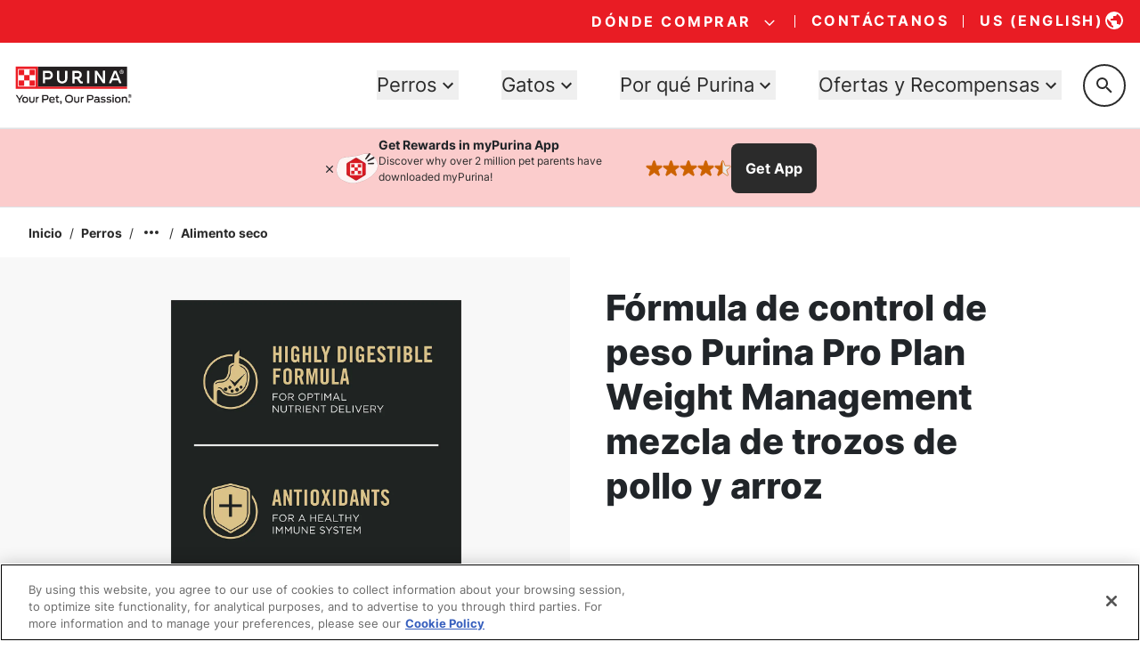

--- FILE ---
content_type: text/html; charset=utf-8
request_url: https://www.google.com/recaptcha/api2/anchor?ar=1&k=6LfrYL4rAAAAAIVgwKm3CHdNlOuq8c_DtBbj7FuF&co=aHR0cHM6Ly93d3cucHVyaW5hLmNvbTo0NDM.&hl=en&v=PoyoqOPhxBO7pBk68S4YbpHZ&size=invisible&anchor-ms=20000&execute-ms=30000&cb=v3aoy8ouhmez
body_size: 48559
content:
<!DOCTYPE HTML><html dir="ltr" lang="en"><head><meta http-equiv="Content-Type" content="text/html; charset=UTF-8">
<meta http-equiv="X-UA-Compatible" content="IE=edge">
<title>reCAPTCHA</title>
<style type="text/css">
/* cyrillic-ext */
@font-face {
  font-family: 'Roboto';
  font-style: normal;
  font-weight: 400;
  font-stretch: 100%;
  src: url(//fonts.gstatic.com/s/roboto/v48/KFO7CnqEu92Fr1ME7kSn66aGLdTylUAMa3GUBHMdazTgWw.woff2) format('woff2');
  unicode-range: U+0460-052F, U+1C80-1C8A, U+20B4, U+2DE0-2DFF, U+A640-A69F, U+FE2E-FE2F;
}
/* cyrillic */
@font-face {
  font-family: 'Roboto';
  font-style: normal;
  font-weight: 400;
  font-stretch: 100%;
  src: url(//fonts.gstatic.com/s/roboto/v48/KFO7CnqEu92Fr1ME7kSn66aGLdTylUAMa3iUBHMdazTgWw.woff2) format('woff2');
  unicode-range: U+0301, U+0400-045F, U+0490-0491, U+04B0-04B1, U+2116;
}
/* greek-ext */
@font-face {
  font-family: 'Roboto';
  font-style: normal;
  font-weight: 400;
  font-stretch: 100%;
  src: url(//fonts.gstatic.com/s/roboto/v48/KFO7CnqEu92Fr1ME7kSn66aGLdTylUAMa3CUBHMdazTgWw.woff2) format('woff2');
  unicode-range: U+1F00-1FFF;
}
/* greek */
@font-face {
  font-family: 'Roboto';
  font-style: normal;
  font-weight: 400;
  font-stretch: 100%;
  src: url(//fonts.gstatic.com/s/roboto/v48/KFO7CnqEu92Fr1ME7kSn66aGLdTylUAMa3-UBHMdazTgWw.woff2) format('woff2');
  unicode-range: U+0370-0377, U+037A-037F, U+0384-038A, U+038C, U+038E-03A1, U+03A3-03FF;
}
/* math */
@font-face {
  font-family: 'Roboto';
  font-style: normal;
  font-weight: 400;
  font-stretch: 100%;
  src: url(//fonts.gstatic.com/s/roboto/v48/KFO7CnqEu92Fr1ME7kSn66aGLdTylUAMawCUBHMdazTgWw.woff2) format('woff2');
  unicode-range: U+0302-0303, U+0305, U+0307-0308, U+0310, U+0312, U+0315, U+031A, U+0326-0327, U+032C, U+032F-0330, U+0332-0333, U+0338, U+033A, U+0346, U+034D, U+0391-03A1, U+03A3-03A9, U+03B1-03C9, U+03D1, U+03D5-03D6, U+03F0-03F1, U+03F4-03F5, U+2016-2017, U+2034-2038, U+203C, U+2040, U+2043, U+2047, U+2050, U+2057, U+205F, U+2070-2071, U+2074-208E, U+2090-209C, U+20D0-20DC, U+20E1, U+20E5-20EF, U+2100-2112, U+2114-2115, U+2117-2121, U+2123-214F, U+2190, U+2192, U+2194-21AE, U+21B0-21E5, U+21F1-21F2, U+21F4-2211, U+2213-2214, U+2216-22FF, U+2308-230B, U+2310, U+2319, U+231C-2321, U+2336-237A, U+237C, U+2395, U+239B-23B7, U+23D0, U+23DC-23E1, U+2474-2475, U+25AF, U+25B3, U+25B7, U+25BD, U+25C1, U+25CA, U+25CC, U+25FB, U+266D-266F, U+27C0-27FF, U+2900-2AFF, U+2B0E-2B11, U+2B30-2B4C, U+2BFE, U+3030, U+FF5B, U+FF5D, U+1D400-1D7FF, U+1EE00-1EEFF;
}
/* symbols */
@font-face {
  font-family: 'Roboto';
  font-style: normal;
  font-weight: 400;
  font-stretch: 100%;
  src: url(//fonts.gstatic.com/s/roboto/v48/KFO7CnqEu92Fr1ME7kSn66aGLdTylUAMaxKUBHMdazTgWw.woff2) format('woff2');
  unicode-range: U+0001-000C, U+000E-001F, U+007F-009F, U+20DD-20E0, U+20E2-20E4, U+2150-218F, U+2190, U+2192, U+2194-2199, U+21AF, U+21E6-21F0, U+21F3, U+2218-2219, U+2299, U+22C4-22C6, U+2300-243F, U+2440-244A, U+2460-24FF, U+25A0-27BF, U+2800-28FF, U+2921-2922, U+2981, U+29BF, U+29EB, U+2B00-2BFF, U+4DC0-4DFF, U+FFF9-FFFB, U+10140-1018E, U+10190-1019C, U+101A0, U+101D0-101FD, U+102E0-102FB, U+10E60-10E7E, U+1D2C0-1D2D3, U+1D2E0-1D37F, U+1F000-1F0FF, U+1F100-1F1AD, U+1F1E6-1F1FF, U+1F30D-1F30F, U+1F315, U+1F31C, U+1F31E, U+1F320-1F32C, U+1F336, U+1F378, U+1F37D, U+1F382, U+1F393-1F39F, U+1F3A7-1F3A8, U+1F3AC-1F3AF, U+1F3C2, U+1F3C4-1F3C6, U+1F3CA-1F3CE, U+1F3D4-1F3E0, U+1F3ED, U+1F3F1-1F3F3, U+1F3F5-1F3F7, U+1F408, U+1F415, U+1F41F, U+1F426, U+1F43F, U+1F441-1F442, U+1F444, U+1F446-1F449, U+1F44C-1F44E, U+1F453, U+1F46A, U+1F47D, U+1F4A3, U+1F4B0, U+1F4B3, U+1F4B9, U+1F4BB, U+1F4BF, U+1F4C8-1F4CB, U+1F4D6, U+1F4DA, U+1F4DF, U+1F4E3-1F4E6, U+1F4EA-1F4ED, U+1F4F7, U+1F4F9-1F4FB, U+1F4FD-1F4FE, U+1F503, U+1F507-1F50B, U+1F50D, U+1F512-1F513, U+1F53E-1F54A, U+1F54F-1F5FA, U+1F610, U+1F650-1F67F, U+1F687, U+1F68D, U+1F691, U+1F694, U+1F698, U+1F6AD, U+1F6B2, U+1F6B9-1F6BA, U+1F6BC, U+1F6C6-1F6CF, U+1F6D3-1F6D7, U+1F6E0-1F6EA, U+1F6F0-1F6F3, U+1F6F7-1F6FC, U+1F700-1F7FF, U+1F800-1F80B, U+1F810-1F847, U+1F850-1F859, U+1F860-1F887, U+1F890-1F8AD, U+1F8B0-1F8BB, U+1F8C0-1F8C1, U+1F900-1F90B, U+1F93B, U+1F946, U+1F984, U+1F996, U+1F9E9, U+1FA00-1FA6F, U+1FA70-1FA7C, U+1FA80-1FA89, U+1FA8F-1FAC6, U+1FACE-1FADC, U+1FADF-1FAE9, U+1FAF0-1FAF8, U+1FB00-1FBFF;
}
/* vietnamese */
@font-face {
  font-family: 'Roboto';
  font-style: normal;
  font-weight: 400;
  font-stretch: 100%;
  src: url(//fonts.gstatic.com/s/roboto/v48/KFO7CnqEu92Fr1ME7kSn66aGLdTylUAMa3OUBHMdazTgWw.woff2) format('woff2');
  unicode-range: U+0102-0103, U+0110-0111, U+0128-0129, U+0168-0169, U+01A0-01A1, U+01AF-01B0, U+0300-0301, U+0303-0304, U+0308-0309, U+0323, U+0329, U+1EA0-1EF9, U+20AB;
}
/* latin-ext */
@font-face {
  font-family: 'Roboto';
  font-style: normal;
  font-weight: 400;
  font-stretch: 100%;
  src: url(//fonts.gstatic.com/s/roboto/v48/KFO7CnqEu92Fr1ME7kSn66aGLdTylUAMa3KUBHMdazTgWw.woff2) format('woff2');
  unicode-range: U+0100-02BA, U+02BD-02C5, U+02C7-02CC, U+02CE-02D7, U+02DD-02FF, U+0304, U+0308, U+0329, U+1D00-1DBF, U+1E00-1E9F, U+1EF2-1EFF, U+2020, U+20A0-20AB, U+20AD-20C0, U+2113, U+2C60-2C7F, U+A720-A7FF;
}
/* latin */
@font-face {
  font-family: 'Roboto';
  font-style: normal;
  font-weight: 400;
  font-stretch: 100%;
  src: url(//fonts.gstatic.com/s/roboto/v48/KFO7CnqEu92Fr1ME7kSn66aGLdTylUAMa3yUBHMdazQ.woff2) format('woff2');
  unicode-range: U+0000-00FF, U+0131, U+0152-0153, U+02BB-02BC, U+02C6, U+02DA, U+02DC, U+0304, U+0308, U+0329, U+2000-206F, U+20AC, U+2122, U+2191, U+2193, U+2212, U+2215, U+FEFF, U+FFFD;
}
/* cyrillic-ext */
@font-face {
  font-family: 'Roboto';
  font-style: normal;
  font-weight: 500;
  font-stretch: 100%;
  src: url(//fonts.gstatic.com/s/roboto/v48/KFO7CnqEu92Fr1ME7kSn66aGLdTylUAMa3GUBHMdazTgWw.woff2) format('woff2');
  unicode-range: U+0460-052F, U+1C80-1C8A, U+20B4, U+2DE0-2DFF, U+A640-A69F, U+FE2E-FE2F;
}
/* cyrillic */
@font-face {
  font-family: 'Roboto';
  font-style: normal;
  font-weight: 500;
  font-stretch: 100%;
  src: url(//fonts.gstatic.com/s/roboto/v48/KFO7CnqEu92Fr1ME7kSn66aGLdTylUAMa3iUBHMdazTgWw.woff2) format('woff2');
  unicode-range: U+0301, U+0400-045F, U+0490-0491, U+04B0-04B1, U+2116;
}
/* greek-ext */
@font-face {
  font-family: 'Roboto';
  font-style: normal;
  font-weight: 500;
  font-stretch: 100%;
  src: url(//fonts.gstatic.com/s/roboto/v48/KFO7CnqEu92Fr1ME7kSn66aGLdTylUAMa3CUBHMdazTgWw.woff2) format('woff2');
  unicode-range: U+1F00-1FFF;
}
/* greek */
@font-face {
  font-family: 'Roboto';
  font-style: normal;
  font-weight: 500;
  font-stretch: 100%;
  src: url(//fonts.gstatic.com/s/roboto/v48/KFO7CnqEu92Fr1ME7kSn66aGLdTylUAMa3-UBHMdazTgWw.woff2) format('woff2');
  unicode-range: U+0370-0377, U+037A-037F, U+0384-038A, U+038C, U+038E-03A1, U+03A3-03FF;
}
/* math */
@font-face {
  font-family: 'Roboto';
  font-style: normal;
  font-weight: 500;
  font-stretch: 100%;
  src: url(//fonts.gstatic.com/s/roboto/v48/KFO7CnqEu92Fr1ME7kSn66aGLdTylUAMawCUBHMdazTgWw.woff2) format('woff2');
  unicode-range: U+0302-0303, U+0305, U+0307-0308, U+0310, U+0312, U+0315, U+031A, U+0326-0327, U+032C, U+032F-0330, U+0332-0333, U+0338, U+033A, U+0346, U+034D, U+0391-03A1, U+03A3-03A9, U+03B1-03C9, U+03D1, U+03D5-03D6, U+03F0-03F1, U+03F4-03F5, U+2016-2017, U+2034-2038, U+203C, U+2040, U+2043, U+2047, U+2050, U+2057, U+205F, U+2070-2071, U+2074-208E, U+2090-209C, U+20D0-20DC, U+20E1, U+20E5-20EF, U+2100-2112, U+2114-2115, U+2117-2121, U+2123-214F, U+2190, U+2192, U+2194-21AE, U+21B0-21E5, U+21F1-21F2, U+21F4-2211, U+2213-2214, U+2216-22FF, U+2308-230B, U+2310, U+2319, U+231C-2321, U+2336-237A, U+237C, U+2395, U+239B-23B7, U+23D0, U+23DC-23E1, U+2474-2475, U+25AF, U+25B3, U+25B7, U+25BD, U+25C1, U+25CA, U+25CC, U+25FB, U+266D-266F, U+27C0-27FF, U+2900-2AFF, U+2B0E-2B11, U+2B30-2B4C, U+2BFE, U+3030, U+FF5B, U+FF5D, U+1D400-1D7FF, U+1EE00-1EEFF;
}
/* symbols */
@font-face {
  font-family: 'Roboto';
  font-style: normal;
  font-weight: 500;
  font-stretch: 100%;
  src: url(//fonts.gstatic.com/s/roboto/v48/KFO7CnqEu92Fr1ME7kSn66aGLdTylUAMaxKUBHMdazTgWw.woff2) format('woff2');
  unicode-range: U+0001-000C, U+000E-001F, U+007F-009F, U+20DD-20E0, U+20E2-20E4, U+2150-218F, U+2190, U+2192, U+2194-2199, U+21AF, U+21E6-21F0, U+21F3, U+2218-2219, U+2299, U+22C4-22C6, U+2300-243F, U+2440-244A, U+2460-24FF, U+25A0-27BF, U+2800-28FF, U+2921-2922, U+2981, U+29BF, U+29EB, U+2B00-2BFF, U+4DC0-4DFF, U+FFF9-FFFB, U+10140-1018E, U+10190-1019C, U+101A0, U+101D0-101FD, U+102E0-102FB, U+10E60-10E7E, U+1D2C0-1D2D3, U+1D2E0-1D37F, U+1F000-1F0FF, U+1F100-1F1AD, U+1F1E6-1F1FF, U+1F30D-1F30F, U+1F315, U+1F31C, U+1F31E, U+1F320-1F32C, U+1F336, U+1F378, U+1F37D, U+1F382, U+1F393-1F39F, U+1F3A7-1F3A8, U+1F3AC-1F3AF, U+1F3C2, U+1F3C4-1F3C6, U+1F3CA-1F3CE, U+1F3D4-1F3E0, U+1F3ED, U+1F3F1-1F3F3, U+1F3F5-1F3F7, U+1F408, U+1F415, U+1F41F, U+1F426, U+1F43F, U+1F441-1F442, U+1F444, U+1F446-1F449, U+1F44C-1F44E, U+1F453, U+1F46A, U+1F47D, U+1F4A3, U+1F4B0, U+1F4B3, U+1F4B9, U+1F4BB, U+1F4BF, U+1F4C8-1F4CB, U+1F4D6, U+1F4DA, U+1F4DF, U+1F4E3-1F4E6, U+1F4EA-1F4ED, U+1F4F7, U+1F4F9-1F4FB, U+1F4FD-1F4FE, U+1F503, U+1F507-1F50B, U+1F50D, U+1F512-1F513, U+1F53E-1F54A, U+1F54F-1F5FA, U+1F610, U+1F650-1F67F, U+1F687, U+1F68D, U+1F691, U+1F694, U+1F698, U+1F6AD, U+1F6B2, U+1F6B9-1F6BA, U+1F6BC, U+1F6C6-1F6CF, U+1F6D3-1F6D7, U+1F6E0-1F6EA, U+1F6F0-1F6F3, U+1F6F7-1F6FC, U+1F700-1F7FF, U+1F800-1F80B, U+1F810-1F847, U+1F850-1F859, U+1F860-1F887, U+1F890-1F8AD, U+1F8B0-1F8BB, U+1F8C0-1F8C1, U+1F900-1F90B, U+1F93B, U+1F946, U+1F984, U+1F996, U+1F9E9, U+1FA00-1FA6F, U+1FA70-1FA7C, U+1FA80-1FA89, U+1FA8F-1FAC6, U+1FACE-1FADC, U+1FADF-1FAE9, U+1FAF0-1FAF8, U+1FB00-1FBFF;
}
/* vietnamese */
@font-face {
  font-family: 'Roboto';
  font-style: normal;
  font-weight: 500;
  font-stretch: 100%;
  src: url(//fonts.gstatic.com/s/roboto/v48/KFO7CnqEu92Fr1ME7kSn66aGLdTylUAMa3OUBHMdazTgWw.woff2) format('woff2');
  unicode-range: U+0102-0103, U+0110-0111, U+0128-0129, U+0168-0169, U+01A0-01A1, U+01AF-01B0, U+0300-0301, U+0303-0304, U+0308-0309, U+0323, U+0329, U+1EA0-1EF9, U+20AB;
}
/* latin-ext */
@font-face {
  font-family: 'Roboto';
  font-style: normal;
  font-weight: 500;
  font-stretch: 100%;
  src: url(//fonts.gstatic.com/s/roboto/v48/KFO7CnqEu92Fr1ME7kSn66aGLdTylUAMa3KUBHMdazTgWw.woff2) format('woff2');
  unicode-range: U+0100-02BA, U+02BD-02C5, U+02C7-02CC, U+02CE-02D7, U+02DD-02FF, U+0304, U+0308, U+0329, U+1D00-1DBF, U+1E00-1E9F, U+1EF2-1EFF, U+2020, U+20A0-20AB, U+20AD-20C0, U+2113, U+2C60-2C7F, U+A720-A7FF;
}
/* latin */
@font-face {
  font-family: 'Roboto';
  font-style: normal;
  font-weight: 500;
  font-stretch: 100%;
  src: url(//fonts.gstatic.com/s/roboto/v48/KFO7CnqEu92Fr1ME7kSn66aGLdTylUAMa3yUBHMdazQ.woff2) format('woff2');
  unicode-range: U+0000-00FF, U+0131, U+0152-0153, U+02BB-02BC, U+02C6, U+02DA, U+02DC, U+0304, U+0308, U+0329, U+2000-206F, U+20AC, U+2122, U+2191, U+2193, U+2212, U+2215, U+FEFF, U+FFFD;
}
/* cyrillic-ext */
@font-face {
  font-family: 'Roboto';
  font-style: normal;
  font-weight: 900;
  font-stretch: 100%;
  src: url(//fonts.gstatic.com/s/roboto/v48/KFO7CnqEu92Fr1ME7kSn66aGLdTylUAMa3GUBHMdazTgWw.woff2) format('woff2');
  unicode-range: U+0460-052F, U+1C80-1C8A, U+20B4, U+2DE0-2DFF, U+A640-A69F, U+FE2E-FE2F;
}
/* cyrillic */
@font-face {
  font-family: 'Roboto';
  font-style: normal;
  font-weight: 900;
  font-stretch: 100%;
  src: url(//fonts.gstatic.com/s/roboto/v48/KFO7CnqEu92Fr1ME7kSn66aGLdTylUAMa3iUBHMdazTgWw.woff2) format('woff2');
  unicode-range: U+0301, U+0400-045F, U+0490-0491, U+04B0-04B1, U+2116;
}
/* greek-ext */
@font-face {
  font-family: 'Roboto';
  font-style: normal;
  font-weight: 900;
  font-stretch: 100%;
  src: url(//fonts.gstatic.com/s/roboto/v48/KFO7CnqEu92Fr1ME7kSn66aGLdTylUAMa3CUBHMdazTgWw.woff2) format('woff2');
  unicode-range: U+1F00-1FFF;
}
/* greek */
@font-face {
  font-family: 'Roboto';
  font-style: normal;
  font-weight: 900;
  font-stretch: 100%;
  src: url(//fonts.gstatic.com/s/roboto/v48/KFO7CnqEu92Fr1ME7kSn66aGLdTylUAMa3-UBHMdazTgWw.woff2) format('woff2');
  unicode-range: U+0370-0377, U+037A-037F, U+0384-038A, U+038C, U+038E-03A1, U+03A3-03FF;
}
/* math */
@font-face {
  font-family: 'Roboto';
  font-style: normal;
  font-weight: 900;
  font-stretch: 100%;
  src: url(//fonts.gstatic.com/s/roboto/v48/KFO7CnqEu92Fr1ME7kSn66aGLdTylUAMawCUBHMdazTgWw.woff2) format('woff2');
  unicode-range: U+0302-0303, U+0305, U+0307-0308, U+0310, U+0312, U+0315, U+031A, U+0326-0327, U+032C, U+032F-0330, U+0332-0333, U+0338, U+033A, U+0346, U+034D, U+0391-03A1, U+03A3-03A9, U+03B1-03C9, U+03D1, U+03D5-03D6, U+03F0-03F1, U+03F4-03F5, U+2016-2017, U+2034-2038, U+203C, U+2040, U+2043, U+2047, U+2050, U+2057, U+205F, U+2070-2071, U+2074-208E, U+2090-209C, U+20D0-20DC, U+20E1, U+20E5-20EF, U+2100-2112, U+2114-2115, U+2117-2121, U+2123-214F, U+2190, U+2192, U+2194-21AE, U+21B0-21E5, U+21F1-21F2, U+21F4-2211, U+2213-2214, U+2216-22FF, U+2308-230B, U+2310, U+2319, U+231C-2321, U+2336-237A, U+237C, U+2395, U+239B-23B7, U+23D0, U+23DC-23E1, U+2474-2475, U+25AF, U+25B3, U+25B7, U+25BD, U+25C1, U+25CA, U+25CC, U+25FB, U+266D-266F, U+27C0-27FF, U+2900-2AFF, U+2B0E-2B11, U+2B30-2B4C, U+2BFE, U+3030, U+FF5B, U+FF5D, U+1D400-1D7FF, U+1EE00-1EEFF;
}
/* symbols */
@font-face {
  font-family: 'Roboto';
  font-style: normal;
  font-weight: 900;
  font-stretch: 100%;
  src: url(//fonts.gstatic.com/s/roboto/v48/KFO7CnqEu92Fr1ME7kSn66aGLdTylUAMaxKUBHMdazTgWw.woff2) format('woff2');
  unicode-range: U+0001-000C, U+000E-001F, U+007F-009F, U+20DD-20E0, U+20E2-20E4, U+2150-218F, U+2190, U+2192, U+2194-2199, U+21AF, U+21E6-21F0, U+21F3, U+2218-2219, U+2299, U+22C4-22C6, U+2300-243F, U+2440-244A, U+2460-24FF, U+25A0-27BF, U+2800-28FF, U+2921-2922, U+2981, U+29BF, U+29EB, U+2B00-2BFF, U+4DC0-4DFF, U+FFF9-FFFB, U+10140-1018E, U+10190-1019C, U+101A0, U+101D0-101FD, U+102E0-102FB, U+10E60-10E7E, U+1D2C0-1D2D3, U+1D2E0-1D37F, U+1F000-1F0FF, U+1F100-1F1AD, U+1F1E6-1F1FF, U+1F30D-1F30F, U+1F315, U+1F31C, U+1F31E, U+1F320-1F32C, U+1F336, U+1F378, U+1F37D, U+1F382, U+1F393-1F39F, U+1F3A7-1F3A8, U+1F3AC-1F3AF, U+1F3C2, U+1F3C4-1F3C6, U+1F3CA-1F3CE, U+1F3D4-1F3E0, U+1F3ED, U+1F3F1-1F3F3, U+1F3F5-1F3F7, U+1F408, U+1F415, U+1F41F, U+1F426, U+1F43F, U+1F441-1F442, U+1F444, U+1F446-1F449, U+1F44C-1F44E, U+1F453, U+1F46A, U+1F47D, U+1F4A3, U+1F4B0, U+1F4B3, U+1F4B9, U+1F4BB, U+1F4BF, U+1F4C8-1F4CB, U+1F4D6, U+1F4DA, U+1F4DF, U+1F4E3-1F4E6, U+1F4EA-1F4ED, U+1F4F7, U+1F4F9-1F4FB, U+1F4FD-1F4FE, U+1F503, U+1F507-1F50B, U+1F50D, U+1F512-1F513, U+1F53E-1F54A, U+1F54F-1F5FA, U+1F610, U+1F650-1F67F, U+1F687, U+1F68D, U+1F691, U+1F694, U+1F698, U+1F6AD, U+1F6B2, U+1F6B9-1F6BA, U+1F6BC, U+1F6C6-1F6CF, U+1F6D3-1F6D7, U+1F6E0-1F6EA, U+1F6F0-1F6F3, U+1F6F7-1F6FC, U+1F700-1F7FF, U+1F800-1F80B, U+1F810-1F847, U+1F850-1F859, U+1F860-1F887, U+1F890-1F8AD, U+1F8B0-1F8BB, U+1F8C0-1F8C1, U+1F900-1F90B, U+1F93B, U+1F946, U+1F984, U+1F996, U+1F9E9, U+1FA00-1FA6F, U+1FA70-1FA7C, U+1FA80-1FA89, U+1FA8F-1FAC6, U+1FACE-1FADC, U+1FADF-1FAE9, U+1FAF0-1FAF8, U+1FB00-1FBFF;
}
/* vietnamese */
@font-face {
  font-family: 'Roboto';
  font-style: normal;
  font-weight: 900;
  font-stretch: 100%;
  src: url(//fonts.gstatic.com/s/roboto/v48/KFO7CnqEu92Fr1ME7kSn66aGLdTylUAMa3OUBHMdazTgWw.woff2) format('woff2');
  unicode-range: U+0102-0103, U+0110-0111, U+0128-0129, U+0168-0169, U+01A0-01A1, U+01AF-01B0, U+0300-0301, U+0303-0304, U+0308-0309, U+0323, U+0329, U+1EA0-1EF9, U+20AB;
}
/* latin-ext */
@font-face {
  font-family: 'Roboto';
  font-style: normal;
  font-weight: 900;
  font-stretch: 100%;
  src: url(//fonts.gstatic.com/s/roboto/v48/KFO7CnqEu92Fr1ME7kSn66aGLdTylUAMa3KUBHMdazTgWw.woff2) format('woff2');
  unicode-range: U+0100-02BA, U+02BD-02C5, U+02C7-02CC, U+02CE-02D7, U+02DD-02FF, U+0304, U+0308, U+0329, U+1D00-1DBF, U+1E00-1E9F, U+1EF2-1EFF, U+2020, U+20A0-20AB, U+20AD-20C0, U+2113, U+2C60-2C7F, U+A720-A7FF;
}
/* latin */
@font-face {
  font-family: 'Roboto';
  font-style: normal;
  font-weight: 900;
  font-stretch: 100%;
  src: url(//fonts.gstatic.com/s/roboto/v48/KFO7CnqEu92Fr1ME7kSn66aGLdTylUAMa3yUBHMdazQ.woff2) format('woff2');
  unicode-range: U+0000-00FF, U+0131, U+0152-0153, U+02BB-02BC, U+02C6, U+02DA, U+02DC, U+0304, U+0308, U+0329, U+2000-206F, U+20AC, U+2122, U+2191, U+2193, U+2212, U+2215, U+FEFF, U+FFFD;
}

</style>
<link rel="stylesheet" type="text/css" href="https://www.gstatic.com/recaptcha/releases/PoyoqOPhxBO7pBk68S4YbpHZ/styles__ltr.css">
<script nonce="ZlUX0Bl2e9W9d7pnHwE2sA" type="text/javascript">window['__recaptcha_api'] = 'https://www.google.com/recaptcha/api2/';</script>
<script type="text/javascript" src="https://www.gstatic.com/recaptcha/releases/PoyoqOPhxBO7pBk68S4YbpHZ/recaptcha__en.js" nonce="ZlUX0Bl2e9W9d7pnHwE2sA">
      
    </script></head>
<body><div id="rc-anchor-alert" class="rc-anchor-alert"></div>
<input type="hidden" id="recaptcha-token" value="[base64]">
<script type="text/javascript" nonce="ZlUX0Bl2e9W9d7pnHwE2sA">
      recaptcha.anchor.Main.init("[\x22ainput\x22,[\x22bgdata\x22,\x22\x22,\[base64]/[base64]/[base64]/bmV3IHJbeF0oY1swXSk6RT09Mj9uZXcgclt4XShjWzBdLGNbMV0pOkU9PTM/bmV3IHJbeF0oY1swXSxjWzFdLGNbMl0pOkU9PTQ/[base64]/[base64]/[base64]/[base64]/[base64]/[base64]/[base64]/[base64]\x22,\[base64]\\u003d\x22,\x22XsKew4oaw6fChcO0S8Ohwpd+OsK9KMK1eVVww7HDrwbDjsK/wpbCu3fDvl/[base64]/w5fCmHpjLFptcXzDsiErJ8O0TFXChMOwW8OcwrluDcK9woLCjsOAw6TCkS/CnngGBiIaEU0/w6jDhDtbWDTCkWhUwpHCksOiw6ZZOcO/[base64]/DlxjDkkvCkMOcwr9KEyTCqmM5wpxaw79Yw4tcJMOtNR1aw4LCksKQw63CkDLCkgjCh2fClW7CmBphV8O3OUdCHcKCwr7DgRY7w7PCqgTDu8KXJsKdL0XDmcKHw6LCpyvDhSI+w5zCszkRQ3dNwr9YLsOzBsK3w5DCpn7CjUjCtcKNWMKzPxpedAwWw6/DqcKxw7LCrU9AWwTDmDI4AsO5XgF7QhnDl0zDugoSwqYPwqAxaMKKwrh1w4Uxwol+eMOIaXE9Jh/CoVzCoQ8tVx4DQxLDg8K0w4k7w77DicOQw5t6wqnCqsKZPxFmwqzCgRrCtXxXYcOJcsKuworCmsKAworCmsOjXXLDrMOjb0fDpiFSb1JwwqdVwpokw6fCtsKewrXCscK1wrEfTgjDs1kHw4/CgsKjeRpSw5lVw4xdw6bCmsKsw7rDrcO+RA5XwrwBwrVcaSjCp8K/w6Ynwox4wr9SewLDoMKQBDcoLwvCqMKXLsO2wrDDgMOQcMKmw4IeKMK+wqwdwr3CscK4W2Nfwq0Ow7VmwrEZw5/DpsKQbcKSwpBycx7CpGMgw44LfRAuwq0jw5/DgMO5wrbDt8KOw7wHwpJdDFHDrsKmwpfDuETCsMOjYsK/w7XChcKnb8KtCsOkairDocK/enTDh8KhN8OhdmvCisOAd8OMw7RvQcKNw4jClipewp8BTQo0wp/DqEnDvcOrwrnDrcKnKisqw5LDh8ODwrrCjFvClgNywo99c8OxYsOqwoHCusKFwrnDkW3CmcOWU8KVH8KkwovDskcZSmh7Z8K4RsKcXMKhwoLCusO/w6Qsw4Vew4vCuQc9wqXCjBTDqSXCtU7ClE8Jw5jCmcKvEcKUwqNfNycZwrDCoMOBB2/CsFVNwqgyw4xvOMKMcmFye8KCAlfDvgRXwpslwrbDjMOpWMKKPsOfwotVw4/[base64]/DtzrCn8Krwo4KwqHChSvDvR5gw5ZUZcKFw4vCon7DuMKPwrLDmMO3w5NJC8OOwqRiPsKTa8KEVsKhwqLDrXdMw5V0dWknL0ojUxXDs8K+CSTDjcOxfsOlw43DnD7DmMOkTR0NGMOgZxFOSsOKECbDlEUpAsK8w5/Cn8OoK1rDjE7Dp8OTwozChsO0WsKGw4bDuSPDuMO/wr5twpNzTj3Cm2BGwo0gw5EdBQQow6fCicOvHMKZTHrDqRIIwonDt8O8w5DDiERHw6XDvcKBW8OUWAtTZjvDr2MQTcKpwqbDmWwTK0xAAV7CjWDDpkM/wroqbH7CsBXCvTIFO8O5w5rCgGHDgMOLbHdBw4VRfHhfw5vDlMO5w7sewpMcwqJswqDDrhMYeUvCoBEvdcOMGsK8wr7DqwvCnC3DuiMhXsKKwrB3D2HCn8OawoPDmw3Cl8OKw6nDumtxRAjDph3DgMKHwoVvw6jCt30ywrTDqBN6w57Dr2BtKsKSY8O4OMKywpMIw7/CusOsb3DDgTvCjjvCq1jCrkrDnl7DphLCkMKwQ8KEEsOeNsK4dmDDiFdnwrjCtHoIE2cnAinDoUHChDLCgcKfbkBEwodewp91w6LDiMOaUWoQw5/ChcK2wpDDm8K9wovDv8OBeWbCmzc4GMK3wr7DiH8nwptzT1PCiAllw5zCkcKgWDvCjsKLXMO0w5/DnDwQHsOmwrHCiytsD8O4w7JYw4R2w6fDtRrDiRYNK8Ozw44Mw4Q6w6AacMONeBLDoMKZw7E9ZMKtXcKiJ2HDtcKyEjMPw4gEw7/CncK7WSrCvsOpTcOHd8KPW8ObbMKdJ8OHwr7CtwV1woRUQcOaDsK9w79jw5t6bMOdb8KEQ8OdBcKsw4YtDEXCuH/DscOLwprDhsOAS8Kcw5bCtcKmw69/BMKbIsONw7wIwoJdw7RfwqZ4woXDhMOnw7/DuGFEa8KaCcKEwpJtwqLCqMKaw5IzZw90w4rDnWtFKAXChEgkHsKqw7QXwqnCqyx7wpnDmiPDucOSwrTDkcKTw5jCocK0wopBWcKrOgTChcONA8KsaMKDwr8iw4nDn3Q7wpXDhWwgw5nDpy5nIQjDvnHCgcK3wqPDk8ONw5NjOA9QwrLCusK5VMOIw5NiwpTDrcKww5/DkMOwPsK8w6jDiV8dw5peAjw+w7gMZsOnXyR9w5EwwoXCnjkjw6bCqcKgFyMKVwbDrgfCvMO/[base64]/DqMOow5d6w5F0w6JQPQXCpsOOwo7Dm8Kjw6TCv0zDv8K2w5F2ERQZwrMhwpo9SgDCjMOBw4cPw6h6AS/Dq8K9QcOjaVh4wqlULBDCr8KNwp3DkMOCSmnClBTCpsOtJcKqIcKow5fCi8KbAl5mw6HCu8KzLMKeHznDg37CpsKVw4wwKynDrh3CsMOUw6jDvk1lRMOOw55Gw4kKwo5JRhBMPDwzw63DnykCLMKbwo5Ow5g7wrLCl8OZw4zCpnJswqEbwqFgd0Qtw7pUwoI8w7/DoDEnwqbCs8O0w4gjc8KPW8O/w5MXwpvCiQTCscO9w5TDn8KLwr4lb8K1w6YufMO4woDDgcKGwrxsaMKxwo8uwrnCuGnCvsOFw6J3MMKOQFJpwrLCq8KmWsKZY2BofcOdw6NKesKYWMKpw6cHMWdLRsOzOcOKw41xCcKqcsOLwq8Lw53Dli/CrMKZw6/CjmbDlcOSD17CgsK3HMKwAsO+w5TDmR9VG8OqwpHDscKDBMKwwq4Kw4LCkQkiw4E8YMK8wpLCssKvacO1f0zCkk8SWzxJCw3CgwLDjcKRflcBwpfDhXxXwp7DlcKXw7/CusO/X2zCmA3Ct1LDjG1QZsOaJQsDwp3Ck8OIU8OiGnotYcKIw5Evw6rDicOpXcK3V2zDgBjCr8KPFMKoA8KTw54Xw73CmgA/R8KSw7c2woZuwo5pw59cw5cWwrzDpsKIfFrDiU9cdSXCqH/CvBg4eR4bwoEPw6jDl8OWwpwtVsK+GEpmGMOqL8KpSMKOwp9/w5N5ScObRGFjwpzCi8OpwqnDuBB2RWfDkTZ7JMKhRkPCjX3Dr2bDu8K5Z8Kew7nCu8O5ZcOma3zCgMOxwpBbwrEGO8OawovDu2fClsKnbSxMwo4dwoPCmhTDsTrClyEPwrFoHxHCr8OBwpbDrMOUbcOCwrnCpA7DhSF5fy/DuA0laltNwrrCkcOCIcKHw7kHw5HCoHnCq8KbMmrCrMKMwqzCsEglw7R1wqvCmkPDlcOOwoopwqYqFizDpQXCt8K5w4cQw5vCh8KHwo7Cl8KjIx18wrbDhR1jDnjCvsK/OcOoJsOrwpdbQ8Knf8K1w7wTDVYiBgF0w53Dn2/[base64]/DlDnCrMO1YGnCimbDucKvAcK/OANPKGHDn1QJworCu8Okw5XCssO4wp3DiWfDn3fCiFbCkgrDtsKAB8KUw5A4w618XXsowrXCslscw740FwVkw6oxWMKpTS7DvFtKwq93b8OkE8OxwrE9w7nCvMOuZMOCdcO+Mnkowq/CksKDXgR/U8KCwootwqvDuB7CsX7DscKXwq8RZkceZnVrwr5Yw4UEwrliw5RpGXwnFGzCoCUzwptjwpBPw4jClMODw7HDoAvCucKiND7DmzjDt8K4wqhDwqU2bzLDm8K7NyRRSEVsLhDDhkxIw7HDi8KdE8OYVcK0bQ0Dw6gBwofDhMOowpdbTcOtwrp/[base64]/DkxhfacOww4vDisKXw6DDosOMO8OTwoDDs8OOw6fDsgxrbMODcBrDqcOWw5Bew4zDhcOEBsKqXyLDjAnCnUptw5rCiMKdw5tINHc/O8ODMGHCsMO8wqHDiGFpecKUbyPDnmsbw6/Cg8KcZB/[base64]/w759EzhIAg93wpXDrsO5w5fChcKsw6TDpUfCtHJLF8OUwpttV8KzEl7Co0duwoPDssK/wonDh8OSw5zDpDDCiy3DnMOqwr9wwobCtsO7SGRgYsKiw6vDjX7DuSfCllrCk8K4IypsMW8sH0Vow4Yvw78IwoXDnsOtw5RLw77Cih/Crn3ComsFK8KJT0NrL8KmKsKfwrXDq8KWS0EGw7fDi8KVw4lbw4jDqsK/VH3Dv8KGXTHDgn03wpoLW8OwdEZZw50zwpQKw6/DsDDCgChjw4fDoMO2w7JNQMOhwrnDt8OFwovDn3TDsD95f0jClsOYZlowwoV2w4xFwqjDj1FuM8KWV1gQZl/DucKYwrHDr214wpErHRwIG2p5wosPAzojwqt0w5w5ahp3wrTDh8KSw7/Ch8KawrtkFsOxwofCv8KRKjvDmkPCiMOGNcOlZsOHw4LDhcKiHC8Gc3fCvwshVsOOSMKHT0J/VHcywq5xwoPCp8KfejQTVcKBwqbDqMOgKcO2wr/[base64]/QsKiLcKWw6bDpcOjw713wr7CkivCusKXw5rClmPCl8OrdcOpDsOcMR7CiMKaN8KCJHcOw7Fxw5bDgl/DscOew6xSwpJVXlVawr3Do8Osw63Dj8KtwobDtcKLw7QZwohgF8K1Y8O1w5nCmcK/w5nDtMKEwooDw6bCnXNQYXQWfsOmw5Ebw6XCnlXDsiTDi8OdwprDqTvCqMOpwpVMw4jDvGzDqTE3w7BQWsKLS8KEO2vCusKkwqUwGsKMFTU+dcKzwrhHw7nCuFzDpcKzw5sIKg4bw6Y4VE5Pw6JUWcO/KnHDncKPTXTCksK+ScKyGDnCkB3Cp8OVwqbCjsKzNxAow75lwqU2OFdUZsObKsKww7DCvsOqADbDicKJwplewolzw4AGwobCq8ORaMOaw67Dj2jDnUfCjcK2YcKOESwzw4jDlcK9wq7CqRd/w4HChMKGw60rN8O8G8KlOsOxDBYtRcKYw4PCrQl5PsOSVHc8QSXClk3DtsKpFVdbw6LDuV9lwpN6Hg/CrDpmwr3CuQDCrXgwfkxuw4LCuF1YfsOpwpgGwqXCuhA/[base64]/[base64]/R8OEw70bBMKNHRTCuQjDlsO/wrkoAwfClCHDq8KcQsKVfsOSK8OLw6dwK8KrZBA7QirDqlTDucK5w7U6MmDDjjRLXiF4eRMAJ8OCw7jCt8KzesOxVmwZQFvDu8OxbcOZOsKuwoFbYcOKwqFPMcKAwrxrKwkkbW0PdGw8fsO/L3TCqk/CtihBw4l3wqTCocO2OEIPw5psIcKbw7XCjcKww5nCp8Ozw5HDmcORLsOywo82wrDCtGjDhcKcS8O0WcOidzrDsRZJw4EDKcObwq/DuWNlwokgSsKFCTrDmcOlw4NNwqrCmXE9w6HCpncvw4XDlxAgwqsbw6VMCG3DncOiBcOjw6w3wqnCk8KAw5/CnC/DqcKvb8Kcw4TDh8OFaMOkwoLCvjXDjcOJHnnDpX8FYsOMwpjCu8K6NhNhw7xbwoopBFBwR8ODwrHCuMKDwr7CnGjClcOXw74XIRDCgMKXasKMwqzCnwo3wrrCqcOewos1BMODwphlXcKBNh3Cl8O4OB/DgUnCty7DuQrDscOqw5U3wrLDt1JADB5mw7HChm7CgxU/HWsaAcKIbsO1d3TDpcKcJWkpIGLDnl7Ci8ODwqA1w43Do8Krwogtw4Mbw5zCnAPDtsOcbVnCh1HCrzcTw6HDicKCw4dfQ8KFw6DCq1kgw5/ClcKIwpMnw7/CtW9nYsKQQX3Ci8OSMcOVw4Zlw59sGCDDusK5IiLCj35JwrQDSsOpwqfDpizCjMKjwr9lw7zDvzg7wp4lwqzDmB/DmX7DrMKhw7nDuSrDqsKywqXCpcOowqggw4TCtiNMW0xvwqtmfcKmJsKTIsOTw7pVCynCqV/DrAnDl8OQAhzDo8KAwqDDtCgiw6PDrMOxRxXDh1pYSMOTfR3DshUQM3cEMsK6PxgiTBDClELCr3HCosKowrnCr8KlO8OIbijDnMKPfxVeQ8K7w75PNCPCs0J6BMKbw7nCqMK7PcOOwp/CrWPCpsOpw4oRwq/[base64]/bCvCgsKUwq3CmQ9/w67DrsKJEk97w7zDiB92wpfDoHtbw4zCu8OfNsKUw5JVwooZR8OSYxzDosKvHMKvXhTCol8TUzFHBHPChU4/AyvDt8O5Mw8Pw5BAw6Q7I3oiPMOGwrXCpW7CpsOVfxPCg8KJdWxNwpkVwo5QeMOrdMO7woFHw5nChsOiw4ciw7xLwrUGPiPDslLCv8KJI1R8w7/CoAHCs8KcwooJD8OBw4zClXgrZsKBIlfCs8OvbsOew6IBw6p2w5prw40vF8Okawo/wpJsw6TClMONVXc3w5vCh2kZIMKaw7zCkMORw542UkXCqMKBfcOYPRbDpirDm0fClMKBAx7CnQvCllfCp8Kzw5HCpx4eAE5jag40J8KhYsKAwofCtSHDvBY7w6DCjTxkPlDCgjfDjsO3w7XCgXgNIcOnwqxQwphdwpjDnMKuw483fcOqLQcywrVww6fCv8O/ShMtJQY8w4RZwoACwqzCnzjCqcOLw5ZzH8KewpDDmnbCkw/DssKVQRHDkBRbAgrDsMK3bwl4TCvDv8OtVjRDZ8OHw6FvOsOvw7PCgjTDikVaw6tPYF5Kw4dAQEfDpyXCoizDuMKWw7HCoiZqFmLCoSMsw4zCp8OGQW9XFG3DrTMOesKawr/CqWfCki7CocO8wpDDuR3CsmHCgMOuwo3Do8OlEMKjwpN3KjcLXGzDlADCtHd4wpDDj8OkYCgHOsOjwpLDqWPCtTVtwqjDh1BYbMK6A1jDnivClMKWcsOrfgnCnsO4Z8KiYsK/w5bDsX1qKQfCrmUvwowiwrfDvcKzHcKOLcKXacKNwqzDmcOEwqRJw6MWw5PDmWDCikQudlRGw58Rw5zDiBh5TUEVViBGwoY1bCdqDMOFw5DCiB7ClgglDsO9w6JYw6MRwoHDisKywpQ0BDTDtsKvBQnDjmQrwqJBwo3CrMKnfMOsw6t3wr/CjH1NBMOfwpjDh2/DqTTDhcKEwpFvwpt2N399wqbCrcKQw63CrgBWw7HDp8KzwotLR2FFwrXDrxfCkARzw6nDtlvDlyhxw67DnB3CoUohw6bCoxrDs8O8IMOzc8KkwoPDvB/CpsOzCsOSSlxkwpjDkmjCrMKAwrTChcKDRsOpwo/CviZmNcKfwprDicKrQMKKw7LCqcKUQsK+wrtawqFKQgBEVcKKJMOswrlxw5hnwoY/VzZEfTzCmUPDs8KUw5cUwrY9w53DrVFQf1fCm21yJ8OYT3FSdsKQP8KEwovCk8OGw4HDu3Z3QMO1woPCssOlfy3DuiMMwqrCocKIF8KjCXUTw5fDkBo6UgoGw7UvwpxfDcOZF8K3HzvDisKgT3/DicOcNnHDmcKUFyVNKxoMecKvwoEMEihAwqFWMSrChn4UKgZmXU4qfzTDg8OGwrrCrMOHWcOTJkHCkxXDl8KnX8KQwoHDhgwEIjwew4TDmcOsVHHDu8Kfw5pSTcOuw74Hw4zChxLCkMOuSj1ULw4na8KvbkIVw6vDlC/Dh2bColfDt8KQw6/DnytzeUpCwpPDnBAswoxFw51TA8O0RFvDmMKbY8KZwq1EbcOXw5/CrMKQQhfDjcKPwo55w5zCo8OodiMqBcK1wqrDqsKgwq0/KUxCJTZow7fCgMKjwqHDmsK/U8OyDMOUw4LCmsOIXlIcwoJfw4R9cU5Vw6TClhnCnQkSZMO/w59QJ1QswrDCh8KRAXjDuGUXWhhIVsOsOMKOwqXDk8Omw5QZBcOiwqrDi8OIwpYxKkgBW8Kow5dBYMKrGTPChF7CvFcqZMOdw4/[base64]/CqsK9G8KCWXJRwpjDlcOjwofDjsOlw4DDi8OLw4fDvMKZw4fClVPDsjRTw5dCwp/Ck0zDiMO2Xl8pfwkyw7kPI0V4wrw2LMOJOGBad2jCm8K5w4LDgsKowoNCw61/[base64]/fh7Cn8KMwo1GV1xUWiokGRDCncOrw6HCm1zCmcO/c8OrwrIRwqIuaMOxwo5MwpDClsKkLMKvw4l+wqlMZcK+NcOrw6oxPsKaOsKgw4p+wpsSf3dIY08BV8KAwpLDrC3Dr1IcFUPDk8KbwpPDlMOPwp/DgcKCAwgLw6o1IMOwCXfDgcKww6diw67CosOBLMOHwpLCplYswrzCj8OFw6djOjxUwo/CpcKWJQN5GXPDusO0wrzDtQpXD8K5wpLDjcOGwrbDtsKCLS7CqEPDjsO4T8O0w5x6LE0KYkDDvl9+wrHDjm9Nb8OxwrDDmMOQFAtFwqgqwq/DoyfDgENZwo0xYsO+KDlTw6XDuHvCkTJsfF7CnT5zfcK9NcKdwrLDlkgOwolqXsODw4LClMK4QcKZwqHDgMOjw5NHw74tZcKBwo3DncObPilmOMO/T8OhIcO7w6NGQHZFwoxiw5cqUAMMKDLDs0VpPMOfanMlUEI9w4haJcKNw5nCpsOAKjomw7hhH8KJLMO2woolT3/CkHQ3Y8K+dTPDscOhDcOMwo1DLsKEw4XDmhA1w50hw5RBQsKPPw7Cq8KAO8Kfwr3DlcOgwqs0W0/Dj0vCtBcQwoUBw5bCisKgIWnCucOsFk/DgMKET8KcQwvCqCtdw49VwpzCqhIuN8OuaSofwrcNdsKgwqzDiwfCsh3DqCzCpsOpwpnDq8K1QcOCSW0pw7JoemdLQsKkYH/DpMKvDMKpwp49QHrDmzMuHFXDtcKxw4AYZsKrWzF7w6cRwokvwoEywqLCinfCp8K2ERIlS8KEesO1JsKRZVEJwr3Dnl0Uw6A+RQzCgsOnwroyQEVow58two3Ck8KLEMK0BCMWf2DCgcK1WsO/YMOhLXkZPWPDqsK3bcK/w4fDmnDDmCBGcWnCrSQpOC8Vw5/Cl2TDrhvDkwbCj8K9wrDCi8OZPsOffsOPw4xgaUlsRMKLw5zCjcK8YcO9DW4nIMO3w5oaw5fDjk9RwqLDlMOvwr0owoN+w53Ckh7DjF/DnHTCrMKmQMOVfzx1wqLDpFLDiREudEXCvyzCtsK9wqfDo8OCcX9iwpvCmMKOVE3DkMOTw5BUw7diYMKhfsO0PsO1wqlYSsKnw4FMw5HCn10ILG9iUMOdwpgZHsORVggKHnYef8KRR8OGwqkmw50nwqBUYcKiOcK/PMOgf1/CoQppw60bw57CtsOPFA8SfsKJwpYaEwPDtlzCrAbDnx5McTbCnCQiCcK3GcKqEhHCpcOkwr/[base64]/wpPCrXTDn8KkwrcybWnDksO4TkV9UMKCw5QYw78CLzFtwoU/wodOZRDDizseJcOOHsO1TMKiwrgYw5dQwprDg2dtf2nDtmpMw4VbNgtTG8K6w67DkwkWXXjCuF3CkMOzPMOkw5TDicOlQBwBCy16dhTDkDDCuAbDtj0/w7liw6RKw611fA4UIcKRJ0dYw7p4TzfDj8KrVlvClsOwFcKGLsO4w4/[base64]/DrMOMw4vDkcKQScO0wrzDu34dPMKJEcKkwrlpw5DDucOIfWTDsMOvKSnCp8OkS8KxAC5Fw4PCkw7Ds3TDq8K4w6zCiMKkcX4hOsOHw4hfahZSwr7DrwQxbsKtw6TCpMKgOWrDsnZBHAXCkCLDl8KgwoTCiy/Dl8Kjw5PCtjLDkwbDhmkVbcOSUH1nF2/DtgFjLHYSwo7DpMOKCks3bDHDssKbwocTGXE8SDvCnMOnwq/DkMKfw7LDtwDDkcOPw6fCsQtgwqTDvsK5wp3DrMKKDU7DmsOFw50yw4slwrLDosOXw6dDw5ErOjxGN8ODRyfDsBvDm8ObX8OlaMK/w67DosK/NsORw5IfA8O4Px/CjAdvwpE8fMOaAcKiX2hEw6ASZcOzTFTDhsOWHlDDncO8KsOvETHCsl9DCS/CmjjDuyd8PsO+XXR1w4HDtBDCv8O/wqVYw71twoTDpcOaw4BFdWjDo8OVw7DDg2vDkcKcfMKCw4bDr2/Cun3DvMKow77DiD5BP8KnOSXCowDDv8O2w4LCmDk5bnrChW/DsMOHKcK1w6DDuhXConLCvQFlw4rClsKhVGnCpz46YjHDosOMfsKQJTPDjgTDksK6fcKvPcOaw5DDqWYpw5TDsMKoHzIKw43DvBDDmnRQwrJrw7bDuWxAIynCjg3CsTQcEXrDli/[base64]/wpg2w4LDq2Z7w5tkDMK3wp4fOHgRwp5RQsOYw4UAN8OSwoHDmcOzw5E5wqA8wrVycHY6CcKKwpsSQcOdwpnCusK8wqtZAsO9WiYLwp1gW8K1w7LCsQwBwqzCs2RSwp0wworDmsOCwr/CoMKqw7fDp0ZOwovDszQRAH3Cg8Oxw7tjCgdcUFrCkyfDp3Rzwq4nwqDDkSR+woHChx7CpUvDl8OlPzXDs3/DkjUhXz3Cl8KEamRLw7nDtHTDhRbDulJyw6/Dl8OAwpzDqDJgwrUyTMOXMcOmw5/CiMONC8KlR8OSwobDq8KlGMK1MMKSJsOiwq7CrsKuw6kvwqXDuCcOw4BhwrEbw70twovDgA/[base64]/RMOBwoRRB2IzwrxSPMOswrpMw7BDAiVUw6A/VzPCucO7GS57wrPDnhPCocK+wo/[base64]/[base64]/CjcO+wq4/Kj9IGsOAc8OswqJbTDF5wolbw57Dg8OYw74hwp7DtQFkw4/Cq2tFwpTDssOvVyXDtMOowpsQw7TDtz/Dk3HDh8KWwpZ5wqLCsELDn8OQwooQTcOoe2/CnsK7w7xBB8K2PsKlw4Rmw4s4TsOqwolpw5MiDRbDqhgfwr1TWzbCgBMvMx7Cp1LCohURwo8KwpTDlgNcA8OxUcK+HDzCo8OqwqvCsHl/wovDt8OpAsO0dcOaeEYMwqzDuMKhO8Kcw6gnw7gmwoHDrnnChEAkbnEVScOmw5cUMsKHw5DChsKAw48YWCgNwp/[base64]/DisKrGxXCrFbDoR1IKlPDp8ODwpjCn8OhBcKpwq4mw5zDpQ8ww5PCmHVYJsKmw43CgsKCOMKAwoE9wqDCjsK8dcKLwqzDuzrCuMORPn5LBQ1rw73CpQfCrMKrwr9uw6DCicKgwqHCosKww6ADHwo/wr8JwrpWJgoNQcKqcnPCkxFnU8OdwqQPw7R+wq3CgizCs8KXP1nDusKtwrBhw6QkM8OAwqnCpiRKCsKQwo9LR1HCkSJ0w6vDuDvDjcKlB8KoBMKZKcOPw6gnwqbCisOuKMOWwqrCvMOTT0I2woE/wpLDicOGacO8wqRmwoPDusKPwqM5XF7CjsKSfsOzCcODU21BwqQsXlsAwp7DnMKNwqdhX8KGAsObKsK3wrbDlHrCih5Aw53DrcOBw6DDsCDDnDM6w5A0ZEjCsnxsQcKew49ww5TChMKgaCJBHcOsLsO/[base64]/CsSY/wpjDmcOCDsKawqzDqi/CmMKzwrEIwoY6T8KAw5TCicOEwqp8w7vDp8KVw6fDpFTCigLCrDLCmsKHw5PDhjrCj8Ocwq3Dq8K+Om4Zw6xAw55PMcO+cyrDpcKff2/DisORKCrCt0LDvMK9KMOoYlQlwr/CmGEUw5wuwrFHwovCnGjDuMOvCcOlw6UQVTA/A8OSSMKjIULCklJxw7cEQnNCw4jCl8K5cG7ChWnCt8KtMHbDuMOVRhZ9EcK2w4/CmDZ/[base64]/DkhM0wrEeTTnDvsOfe8O8AcK/wqVZw7rCisOgPgdZfsKYKsKYXcKONT5LMcKaw7DCjhLDi8OSwpR9EMKnDVAtYcODwpPCksOwR8Oyw4A9OMOAw4kOXGDDi0LDuMOUwr5KQMKGw4c0PQByw6AdIsOcEcOkw5tMeMKuH2k/wo3CgMKqwqZaw5TDncKMKmbCkUvCtUc9JMKkw6cAw6/Cmwo9bkoCN3gMwo0cKmkJJcOzH3sGHFPCocKfCsOVwrTDvMOcwpvDkCYvMcKEw4HDrEx8YMONw5FZBFHCswV7RGA1w7LDkMOMwojDmGzDgSNeEsKHXldFwrPDrUE7wrfDtAPCt3Zuwo/CnggTGGfDmm5xwrjDgVvCksOiwqQnV8KswqJvCQHDjxLDjUB9LcKew5kaAMOrGjROPBZaExjCqk5ZO8OSF8Odw7ILJG4iwosQwrTCpXd6AMOkccKKXGvDjnVOe8O9w7jCmsOnAcOPw79Xw5vDgA4/[base64]/DvgIAw7/DnMORVsKTORrDs8OMP3TDmVMFUW/[base64]/[base64]/DsAXCqWx9wpwRcVjDuGLCjBAhNsKVw4/DlMKbEA/Dhmlnw6DDl8OcwoVkH0rCr8K0QsKGAsOWwo1qQwvCjcKnMwbCv8KHWGZjUMOgwoXCgzXCl8KBw7HCvj/Cgjg/w5fCnMK2FMKZw7DCjsK9w6rCt2fDhRRBEcOWDHnCokvDu0o/IMK3LxkDw5hWPi1RL8Ofwq/DpsOnUcKawojDtR4Sw7cAwrLCkT/Di8Oowrw0wofDhRrDrjLDtkcvJ8OaOhnCiwLDkGzCk8Oow4hyw5LCvcOGbnzDvTtDwqNNVMKHIHXDpCs9VmvDlcKJWlNEwqx3w69gw60twotrXsKEIcOuw6cXwqQKCsKxcsO1wqs3w47Dt3J5wqNIw5fDs8Ogw77CjD9/[base64]/DgFbDksOQwqEjC8K+w7rCt2bCmMKebMKGw5gpGMKEwpLCo1PDuUPCosK9wrXCpzHDosKvScK5w6nDlE06RMOpwqhfcsKfWDFSHsKvwqsxw6Fmw7vDhCYMwojDgStDQyl4CcK3AXU8PEPCoFcJekxLYQtNRj/Cn2/[base64]/wobCrsKpw4TCqXLCsMOgwqjDocOqw7nCk8OIEcOUfmMDGDvCqsOBw6vDmQZCdBdZFMOoIQM1wp3DshDDvMOkwqzDh8Omw5DDoDDCmSs4wqLCrDPDmhg7wrHCmMOZXMKHw7rDhsOLw5ovwpNaw73CvmsGw4Nyw6dQccKPwpPDp8OMDcKyw5TCoyfCusK/wrfCnMKqaFrCksONwoM4w4hEwrUJw5kCw7LDjUzChsKaw67DqsKPw6bDkcOtw4VowoPDig/DmlpJwo/Cuz/ChcKSITBAUBLDkUTDuWocXyphw7jDnMKlwpvDmMK/[base64]/wq7CpBHDlD8twoHCtMOGwrM+w6Eqw5bCqsK9w7kxcsKmMcOGYsK/w4nDoUsEQ1gkw6rCoxALwp3Cr8Oew5VjLsKmw5Jbw5PCuMKYw4dMwrwZaR1RBsKZw7Fdwo9/[base64]/w6Y/L8KRw5XCnXIpwrvCvMKrw51Ww69YwpHClcOlwrbCmsOdGEDDkMK4wq1awpd3wqYiwq8PR8K5U8O2wog1w7wHJCHCsW/DtsKPbMO8cz0twpowfsKvfAHCgDItSsOJB8KtEcKhOsO3w47DksOkw67CksKKAsOVN8Okw4HCtFYSwo/DhhHDg8K7S1fCrFEZZ8O+X8KbwrrDvHouesKALMODwqJjYcOSbz4LcyHCoQYswoTDicO9w7JuwqYBOFZHLSPChGTCp8Kjw4MIQHBAwrLDh07DqRpPNlY/Y8KrwqMUAwlvGcOOw7DDssKDW8K9w51LHUs0EMOzw750KcK+w7DDrcOjCMOzDTRVwoDDs1jCkcONIz/Cs8OnUjUTw6rDsV3Du0LDi1MvwocpwqJdw7Z5wpTChwHCmgfCnw5Dw5Fnw6gWw63DisKSw6rCt8KhBEvDgcKsQRAvw6pRw5xHwrpKw40pFm99w63Dn8OQw7/CscKdwoR/XhF8wpNNRAzCuMOaw7PDsMKawowEwowOCU0XEQNJOFdbw5Few4nChMKXwo7CqibCjsKyw6/DuSphw5xGw4l0w4/DuHvDgcKXw4rCg8Kzw6rDoANmVMKsesOGw5RLU8Kpw6XDlsONJcODEMKxwqDCnkMJwqxaw4XDpMOcCsO3FTrCo8OLwrZnw4vDtsOGwo/[base64]/Djy/CrRLCgsKoWSDDskbDl0XCkxzDgVnDhMKkwrsbdMKVe3HCvFttGzHCp8Knw5UawpoGT8OWwqtVwrLCs8KDw4wFw7LDqMKzw7HCukjDpwpowoLDtC/ClFpGY2JBSHEbwrdqbMO6wp9Lwr9awp7DqFTDi1NlX3RewpXDkcO3OQZ/[base64]/A8K8U8OTUsK5w541FsOAbcO3wr7Dgw7CscONAVrCrsOuw5RnwqM9RE1WDgzDoEEQwprCt8KWJm50wqPCthXDnBoWWsOaVWZ1QmJDBcKMWRNGMcObMcOFWUPDmsOLen/DlsKqwpdTfXjCusKjwqnDrGrDkGbDplRow6XDpsKEDMOYf8KMU0XDtsO/RMONwr/CskTCqT1uwq/CscKew6vCqmrDiynDuMOeM8K6N1VgGcKhw5HDkcKywrAbw6XDmcOdVsOJw6puwqgUUwfDkMK3w7g3TjFPwrheDzTCngzChwnCtzlVw4oTf8KJwoHDohoZwodxalzDszvDhMKDDUogw6ZSZsOywrMsa8OCw4UKKHvCh2bDmhhVwpPDvsKLw6kCw71MbS/Co8OdwpvDkSo0wqzCshHDnsOzMFp0w6VZFMOIw6EiAsOsecKLWcO8wpXCn8KLw6oVMcKOw7s9ChvClwE7MHXDsykafcOFNMO1JzMbw5hfw4/[base64]/CoSnCtA7CmSHCtwt8bsOTYMO/w4ElCxAYPMKawqnCkypvAMKAw7laXsKxaMOlw4kdwowiwqkkw4jDqE/ChsO6ZcKNMMO1GSPCq8KSwrtdMTLDnHBUw7tLw4vDj0gRw7EaWnhFS2nCky8JL8KLL8Kiw4JwQ8Khw5XCnMObw4ADbRHCq8KeworCjsKvXcKjWCxaHDUDw7Q0w70Jw4d/wqnDiyHDv8OMwq4GwrsnCMKMFV7CgCdCw6nCmcKnw4vDkh7DgndDdsKZdsOfecOZUcOHIhHCgRAaHD4yXUTDmg5VwozCiMK3c8Kpw55TVMOoEcO6C8KnXgtqXSkcPz/DrSEGw6F0w7TCnwVHcMKxw7XDpsOLF8KYw4lWC2MiG8ODwp/CozrDugDCisOLQW9kwqMfwrZidsKuXmHCjcOcw5LCvDfCn2ZQw5bDtmnCmjzDjzkLwqLDgcOLwoMCw7stTcKIKkbClMKZWsONwq3DqTE0woXDpMKBIxwweMOhF0gTcsODRS/Dt8KIw57DvktqMxgiw5rCm8Ohw6howqvDnUjCv3V6w6LCpVR9wqYXESMJTxjClsK1w5/[base64]/CqFBwIsOEwoDCh8O5w6LCj2oEw4xEGcKLw4g3AzrDpT1gRGpjw4RRw5chd8OKaAB8bMOwUXrDi3E/[base64]/DhcKOLnTDokfDpMK/[base64]/DlVZrwrrCp8OhCcKTw4pkw7JsP8KtwogsMsK5wqfCulzCqcKawozCrwMKY8KJwoJOYgXDjsOIUVnDiMObQ1BtdnnDg3HCqBdIwqUNKsKlQcOKwqTCn8K8XxbDssOXwqjDlcKfw69Rw7F9RsKVwonClsKzw7XDhGzCl8OdOA5XVW7DkcOBw6J/NwAmw7rDigFHb8KWw4EoWsK0SEHCkSHCqVXCgWoSN23Dp8OCwpMRNcOeCA3CrcKSHXN2wrLDl8KEwqLDrETCmHxowpBwKcKMHcOCZRU7wq3CiDvDq8O1N0rDg01Rw7LDl8O9woYMdcK/bHrCuMOpXHbDqjRxScK/e8KVw5PDmcOAPcK+bcKWFHp4w6HCnMK2wrrCqsOdKXzCvcOLw5JKesKMw4LDuMOxw4JsJFbChMKqSFMnbQfCgcOkw4DCi8OvZVADZcOuJsOLwocJwowjfHPDg8OHwr0uwr7ClWTDuE3DmMKBasKSUh0yW8ODw51ewpTChm3DjcOzQsKAQC3DhMO/XMKQw6V7byABUXR4e8KQeULDr8KUbcOnw5vCrMOJFMObw6Biwr7CjsKaw64fw5cyJMODKilYw7RDWcOKw55Dwp4KwpPDgcKHwpHCkQ7CnMKRdsKWKEdwdEFWYcOPW8OAw49Yw5TDp8KXwr/Cv8Kow5nCm3t0QxU5Pw5HYiBVw5rClMKnPsODTB3Dp1nDjMO/wpPDthjDscKTwqp5KDHDlhVJwqF/[base64]/ChJWY2TDvcOowq3Drj7CmSUpwpXCvD3Ct8ONw6jDtsKHHcOcw57DiMO6TQ8UDsKyw4HDonVyw7bDgETDrcK9CWjDq1BVCkoew77CnwTCo8KowpjDn0BwwogBw45RwosNa0vDtC3CnMKZwp7CqMK/[base64]/[base64]/ClMKywrN0bcKSwrQsRMKHwr9gwpfCqANmJsK3wq3Co8O7w6V1wo3DjAnDlkggCCE4XXvDh8Klw5dzbUMewqrDg8KZw6jCpljCh8Oyezc+wrTDhD8uHMOsw6LDkMOtTsOVOcOuwpfDv2F/[base64]/wqDDpS/DrMOrCmDClAAuI8OyEH/DpCgUB2VpX8Kowr3CisO2w4JyDnvCgcOsYxhEw78wAkbCkVrCvcKsTcOkSMKyZ8Kkw7bDiC/Dr3vDosKVwrp6wotjAMKDw7/CsBrDs03DtXvCv07CjgjCtVjDlgEHRVXDhSwEdTh2HcKIfhTDtcOWwrvDosKzw45gw4Fvw7vCshbDm3t1RsOUGj8JKRjCssO1VhbDssOpw67CvwpJfGvCrsKnwpV0XcK9w4Q/wqMkBcOWSR14OMOtw742SXZhw646U8OGw7YhwpViUMO5QinCisOiw7k6wpDCo8OOTMOvwo8TZMOTa2fColbCsWrCvQJLw4YNbRlzNULDgTgMacOzwqRQwofCo8OMwrLDhE9EM8KIZMKlYyVkC8Onwp0+wobCrW9gwpI9wqlJwrrChBlxDUhyWcKjwp/DtjjCkcOOwo/[base64]/DgsOMABzCgjx2J8KMw6MBP0R/ADYkw4dWwqINZGI/wpXDscOhTlLCkT4mZcOkRnvCscKWVsOawoQtNz/DncKbY17CncKFHgFJaMOEHsKkRsOrw7DCgMKTwohUUMKaXMOBw4oSaEXDr8KeWWTCmQQVwpAUw6ZkLFrCjhlkwoAMa0LCuCrCmsOjwqgaw6F7HMK/CcK1VsODbcKbw6bDrcOmw5fCnUgBw78OCF1AfycBC8K+csKAB8K7c8O5WCg5wpYQw47CqsKoF8OZbMOZwoVLHsONwokCw4XCjcOcwqFUw6IIwoTDqDMEai/DpMOFf8K1wpvDvsKwM8K+WsOqLEjDtMKYw7XCk0pMwo3Dp8OuBMOKw4wTCcO1w5PCmjlUJ1Qqwq4+S2fDmlBCw7/CgMK+w4AswoXDl8OWw4bCncK0KUPCj0TCiQfDvcKEw7tvacKafcKkwo46Dk3CvTTDlHQFw6NdNzXDhsK9w4bCqjgVKhsfwrRPwqhlwplIOijDlGfDtUFKwoV0w7g4w7B+w47CtCvDpMKzw7nDn8K3biIew4/DkkrDl8Klwr3CvRrCsUokdT9Ww63DmQDDswh4McOwccOfwrYzEsOhw4zCqMK/[base64]/DhH9yw7HDvBU5w6FAw4LCv8OxMgPCsMO8w5tawrXCrkchXy3Cum/Di8Ktw43DocKRTsKtw6ZAJsOFw4rCrcOBXFHDqlLCsih2wrvDngDClMO4AXNjF1rCqcOyfcK+WiTCgCDCqsOBwqEKw6HCg13DtmRRw4vDuWvCnC/DmcOBfsKxwpfDgHc5OmPDpncHD8OnZsOTc3cRHG3DpExAS3rDkmQ4w75dw5DCmsKwRcOtwobDlMO2wrzCh1VoAMK5QFDCiQ5nw7jCnsKeXlkHNsOcw6Jgw7ZzAHLDosK/[base64]/w4xHVsK6RDgzw7duw4fCmMOIwqjChsKtccO3wq3CjV1xw77CinjCl8KMeMKXDcOewpEzJMKVKMKswq4LYsOvw7zDt8KLAWoKw69iLcOvwo9gw7Fbw6rDiETCtWjCqsKZwrLDmcKrwqrDn3/CscKPw7DDrMOxU8KhcVAuHBJnPlDDqnAHw6nDvEzCtsOqJxcBdcOQSCDDgkTCslnDhsKGLcKlTEXDp8O1S2HCmcO/[base64]/Cq0HCrsK0QMOOwpxTw7nCol/CsMKWDMK1eVRZPMK3wqXDoWpjb8K5VcOLwohdfcOreR1gFcKtJsOxwp/CgQkdKxhTw53DrMOgTX7ChsOXw6bDpB/ClULDozLDphQuwo/DqcK8w6XDrXQsO21fwrdxZ8KKw6QfwrPDoTbClC7DoHZpbzvDvMKNw4/DuMOjegzDmFrCuyTDpwjCucK0WMKEKMOXwpBAJcKPw4BiXcKwwrd1QcOww4xIUV97NkbCtMOiDzrCoT/CrULDhh/CrlpzdMKvXjxOw4vDjcKPwpJ5wo1UTcOkVw3CpCjCvsKuwqtlb33Cj8OGwogFMcOZwo3DosOlXsOPwofDgjgzwpjClndHfcKpwozCp8O5YsKdFsKPwpUGQcKAwoUARcOjwr/DqDTCnsKFCXXCv8KwA8OxMMObw7DDp8OIbDrDlMOrwoLCmsOXc8K6wo7DgsODw41SwqQ8DjAdw4tcTmIcQS3DrnTDmsO6M8ODe8O+w7s3HsOBOsKuw4ouwoHCtsKgw7vDgQ3DqMO6eMKwZXVuTQXDmcOkO8OWw6/DucK3wowyw57DmRBrQlDDhhsEAQc+KF9Cw5UDEcKmwpFODl/CvRPDq8KewqN9woMxGsKnDBLDnk0mYcOsdR1Bw7fCqsOObMK2Wnpdw4Z5BmjCqcO0YwPDuS9Mwq/[base64]/Dj8KdwoRWHcKEw57CnRkqwozChQbDlzvDncKuw5AuwrI8Qmptwo1YGsKSwporYX/CniHCqHV+w6hmw5RWEGrCpEPDmMKDw4NDKcO6w6zCssOnQXsLw4NYMwYaw5hJIcKMw5RpwrBFwr80EMKkO8KtwphDVjlvKCvCtSBMPG7DusKwF8KiM8OrF8KdCUAnw4AAUCXCn1DCtcOsw63Dk8OowpwUJ2/DtMKjM1bDu1V2I0YPZ8KAHsKOdsK+w5rCtgjCgsOZw4HDjF8cE3p5w6jDqcKiK8O2ZMOhw4k5wpvCqsK2e8KmwowCwojDjCcqHTlewpvDqk8bJ8O3w79Twr/Dg8O7SB5dJcKNHCvCuGfCrMOsFMK0ZBnCosOzwp/[base64]/CtcOVw7gcFMKOw7jCn0bDqcKyRCsvwqPCu3QfAMKuw7BMw7phCsKNRFp5X2Q6w6hjwqDDvx0bw4PDisK9AjnCm8K4w4PDp8KBwpnCkcKdw5Z0woF4wqTCu0x0w7HDg10cw73DtMKdwoh+w4vCpRw4wpPClSXDh8K5wqgqwpMmeMO0AHE+wpzDmRXDvnTDtH/[base64]/CqQYZwpN+\x22],null,[\x22conf\x22,null,\x226LfrYL4rAAAAAIVgwKm3CHdNlOuq8c_DtBbj7FuF\x22,0,null,null,null,1,[21,125,63,73,95,87,41,43,42,83,102,105,109,121],[1017145,333],0,null,null,null,null,0,null,0,null,700,1,null,0,\[base64]/76lBhnEnQkZnOKMAhmv8xEZ\x22,0,0,null,null,1,null,0,0,null,null,null,0],\x22https://www.purina.com:443\x22,null,[3,1,1],null,null,null,1,3600,[\x22https://www.google.com/intl/en/policies/privacy/\x22,\x22https://www.google.com/intl/en/policies/terms/\x22],\x22n4vpOVbX27qLkBfv8PARbPqL2NpwXl2QwAf9SmbHdp0\\u003d\x22,1,0,null,1,1769278884455,0,0,[21],null,[21,93,96],\x22RC-cNfmMnS66gdM7w\x22,null,null,null,null,null,\x220dAFcWeA5sQcqAYQybdQTAeuyfwhLB36-E8WxnwFL-rssTWqY_vpXxspIf7GlrT5HV0VjExnPP5wNMEtQ5Qz98BEDKVWRfbxYycw\x22,1769361684469]");
    </script></body></html>

--- FILE ---
content_type: application/javascript
request_url: https://omni.pricespider.com/sku-map/?clientId=2958&configId=5bd0c6dd2b613f029698c72e&countryCode=US&skuKeys=3810013252,3810013543,3810014024,3810014026,3810014027,3810018972,3810018992,3810019068&key=%2F2958%2Fsku-map%2F8&token=53d5d050f9664d7d8814e63fa117f623&callback=PriceSpider.onload
body_size: 196
content:
PriceSpider.onload("/2958/sku-map/8", {"accountId":2958,"countries":{"US":{"Purina Pro Plan":{"3810013252":10925899,"3810013543":10925903,"3810014024":10748596,"3810014026":12370619,"3810014027":10925917,"3810018972":12279288,"3810018992":14056011,"3810019068":13985925}}},"primarySkuMappings":null,"sellerExistenceMap":null})